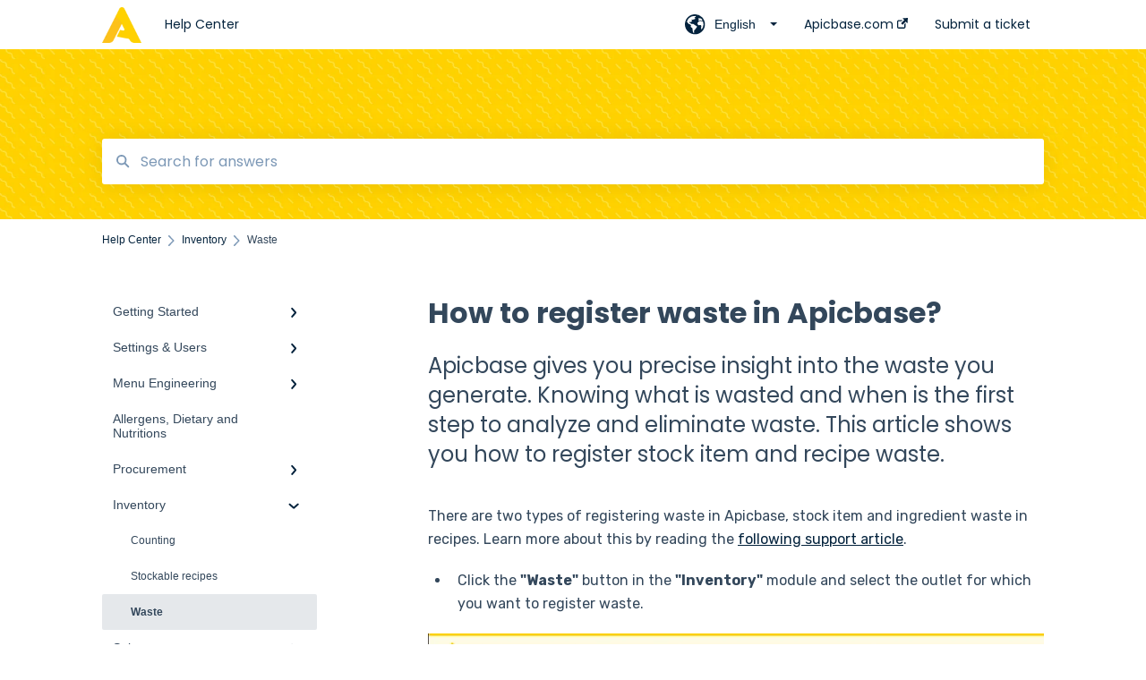

--- FILE ---
content_type: text/html; charset=UTF-8
request_url: https://support.apicbase.com/help/register_waste
body_size: 13135
content:
<!doctype html><html lang="en"><head>
    
    <meta charset="utf-8">
    
    <title>
      How to register waste in Apicbase?
    </title>
    
    <meta name="description" content="Apicbase gives you precise insight into the waste you generate. Knowing what is wasted and when is the first step to analyze and eliminate waste. This article shows you how to register stock item and recipe waste.">
    <meta name="viewport" content="width=device-width, initial-scale=1">

    <script src="/hs/hsstatic/jquery-libs/static-1.4/jquery/jquery-1.11.2.js"></script>
<script>hsjQuery = window['jQuery'];</script>
    <meta property="og:description" content="Apicbase gives you precise insight into the waste you generate. Knowing what is wasted and when is the first step to analyze and eliminate waste. This article shows you how to register stock item and recipe waste.">
    <meta property="og:title" content="How to register waste in Apicbase?">
    <meta name="twitter:description" content="Apicbase gives you precise insight into the waste you generate. Knowing what is wasted and when is the first step to analyze and eliminate waste. This article shows you how to register stock item and recipe waste.">
    <meta name="twitter:title" content="How to register waste in Apicbase?">

    

    
    <link rel="stylesheet" href="/hs/hsstatic/ContentIcons/static-1.198/fontawesome/5.0.10/css/fontawesome-all.min.css">
<style>
a.cta_button{-moz-box-sizing:content-box !important;-webkit-box-sizing:content-box !important;box-sizing:content-box !important;vertical-align:middle}.hs-breadcrumb-menu{list-style-type:none;margin:0px 0px 0px 0px;padding:0px 0px 0px 0px}.hs-breadcrumb-menu-item{float:left;padding:10px 0px 10px 10px}.hs-breadcrumb-menu-divider:before{content:'›';padding-left:10px}.hs-featured-image-link{border:0}.hs-featured-image{float:right;margin:0 0 20px 20px;max-width:50%}@media (max-width: 568px){.hs-featured-image{float:none;margin:0;width:100%;max-width:100%}}.hs-screen-reader-text{clip:rect(1px, 1px, 1px, 1px);height:1px;overflow:hidden;position:absolute !important;width:1px}
</style>

<style>
  @font-face {
    font-family: "Poppins";
    font-weight: 400;
    font-style: normal;
    font-display: swap;
    src: url("/_hcms/googlefonts/Poppins/regular.woff2") format("woff2"), url("/_hcms/googlefonts/Poppins/regular.woff") format("woff");
  }
  @font-face {
    font-family: "Poppins";
    font-weight: 700;
    font-style: normal;
    font-display: swap;
    src: url("/_hcms/googlefonts/Poppins/700.woff2") format("woff2"), url("/_hcms/googlefonts/Poppins/700.woff") format("woff");
  }
  @font-face {
    font-family: "Rubik";
    font-weight: 400;
    font-style: normal;
    font-display: swap;
    src: url("/_hcms/googlefonts/Rubik/regular.woff2") format("woff2"), url("/_hcms/googlefonts/Rubik/regular.woff") format("woff");
  }
  @font-face {
    font-family: "Rubik";
    font-weight: 700;
    font-style: normal;
    font-display: swap;
    src: url("/_hcms/googlefonts/Rubik/700.woff2") format("woff2"), url("/_hcms/googlefonts/Rubik/700.woff") format("woff");
  }
</style>

    

    
<!--  Added by GoogleTagManager integration -->
<script>
var _hsp = window._hsp = window._hsp || [];
window.dataLayer = window.dataLayer || [];
function gtag(){dataLayer.push(arguments);}

var useGoogleConsentModeV2 = true;
var waitForUpdateMillis = 1000;



var hsLoadGtm = function loadGtm() {
    if(window._hsGtmLoadOnce) {
      return;
    }

    if (useGoogleConsentModeV2) {

      gtag('set','developer_id.dZTQ1Zm',true);

      gtag('consent', 'default', {
      'ad_storage': 'denied',
      'analytics_storage': 'denied',
      'ad_user_data': 'denied',
      'ad_personalization': 'denied',
      'wait_for_update': waitForUpdateMillis
      });

      _hsp.push(['useGoogleConsentModeV2'])
    }

    (function(w,d,s,l,i){w[l]=w[l]||[];w[l].push({'gtm.start':
    new Date().getTime(),event:'gtm.js'});var f=d.getElementsByTagName(s)[0],
    j=d.createElement(s),dl=l!='dataLayer'?'&l='+l:'';j.async=true;j.src=
    'https://www.googletagmanager.com/gtm.js?id='+i+dl;f.parentNode.insertBefore(j,f);
    })(window,document,'script','dataLayer','GTM-M28228SZ');

    window._hsGtmLoadOnce = true;
};

_hsp.push(['addPrivacyConsentListener', function(consent){
  if(consent.allowed || (consent.categories && consent.categories.analytics)){
    hsLoadGtm();
  }
}]);

</script>

<!-- /Added by GoogleTagManager integration -->

    <link rel="canonical" href="https://support.apicbase.com/help/register_waste">


<meta property="og:url" content="https://support.apicbase.com/help/register_waste">
<meta http-equiv="content-language" content="en">
<link rel="alternate" hreflang="de" href="https://support.apicbase.com/de/help/register-waste">
<link rel="alternate" hreflang="en" href="https://support.apicbase.com/help/register_waste">
<link rel="alternate" hreflang="nl" href="https://support.apicbase.com/nl/help/hoe-kan-ik-voorraadartikelen-en-recepten-verspillen">



    
      <link rel="shortcut icon" href="https://support.apicbase.com/hubfs/logo-mark-primary-color-Apr-25-2023-07-47-14-6455-AM.png">
    
    <link href="//7052064.fs1.hubspotusercontent-na1.net/hubfs/7052064/hub_generated/template_assets/DEFAULT_ASSET/1768208535732/template_main.css" rel="stylesheet">
    <link href="//7052064.fs1.hubspotusercontent-na1.net/hubfs/7052064/hub_generated/template_assets/DEFAULT_ASSET/1768208531246/template__support-form.min.css" rel="stylesheet">
    <script type="text/javascript" src="//7052064.fs1.hubspotusercontent-na1.net/hubfs/7052064/hub_generated/template_assets/DEFAULT_ASSET/1768208533984/template_kbdom.min.js"></script>
    <style type="text/css" data-preview-theme="true">
      .kb-article, .kb-search__suggestions__article-content, .kb-search-results__description {
        font-family: 'Rubik';
      }
      h1, h2, h3, h3 a, h4, h4 a, h5, h6, .kb__text-link, .kb__text-link-small, .kb-header, .kb-sticky-footer,
      .kb-search__suggestions__article-title, .kb-search-results__title,
      #hs_form_target_kb_support_form input.hs-button, #hs_form_target_kb_support_form label, input, select, textarea, #hs_form_target_kb_support_form .hs-field-desc, #hs_form_target_kb_support_form .hs-richtext p {
        font-family: 'Poppins';
      }
      a,
      .kb-search__suggestions__breadcrumb,
      .kb-header__nav .kbui-dropdown__link {
        color: #04233d;
      }
      .kb-header,
      .kb-header a,
      .kb-header button.kb-button--link {
        color: #04233d;
      }
      .kb-header svg * {
        fill: #04233d;
      }
      .kb-search-section {
        background-color: #ffffff;
      }
      .kb-search-section__title {
        color: #111111;
      }
      .kb-search-section-with-image {
        background-image: url(https://support.apicbase.com/hubfs/header.jpg);
        background-size: cover;
        color: #ffffff;
        position: relative;
      }
      .kb-search-section-with-gradient {
        background-color: ;
        background-image: linear-gradient(180deg, #ffffff 0%, transparent 97%);
      }
      .kb-mobile-search-section {
        background-color: #ffffff;
      }
      .kb-search__suggestions a:hover,
      .kb-search__suggestions a:focus,
      .kb-category-menu li.active > a,
      .kb-category-menu li > a:hover {
        background-color: rgba(4, 35, 61, .1);
      }
      .kb-theme--cards .kb-category-menu li.active > a,
      .kb-theme--cards .kb-category-menu li > a:hover {
        background-color: transparent;
      }
      .kb-breadcrumbs > ol > li > span,
      .kb-breadcrumbs > ol > li > a > span,
      .kb-breadcrumbs > .kb-breadcrumbs__mobile-back a {
        font-family: helvetica;
      }
      .kb-breadcrumbs__arrow--left * {
        fill: #04233d
      }
      .kb-sidebar .kb-category-menu a,
      .kb-mobile-menu .kb-mobile-menu__current-page,
      .kb-mobile-menu ul > li > a {
        font-family: helvetica;
      }
      .kb-header__logo img {
        max-height: 40px;
      }
      .kb-footer__logo img {
        max-height: 24px;
      }
      /* SVG SUPPORT */
      .kb-header__logo img[src$=".svg"] {
        height: 40px;
      }
      .kb-footer__logo img[src$=".svg"] {
        height: 24px;
      }
      /* MOBILE STYLES */
      .kb-mobile-menu,
      .kb-mobile-search__bar {
        background-color: #ffffff;
      }
      .kb-mobile-menu a,
      .kb-mobile-menu__current-page,
      .kb-mobile-search__input,
      .kb-search--open .kb-mobile-search__input {
        color: #111111
      }
      .kb-mobile-search__input::-webkit-input-placeholder {
        color: #111111
      }
      .kb-mobile-search__input::-moz-placeholder {
        color: #111111
      }
      .kb-mobile-search__input:-ms-input-placeholder {
        color: #111111
      }
      .kb-mobile-search__input:-moz-placeholder {
        color: #111111
      }
      .kb-mobile-search__mag * {
        fill: #111111
      }
      .kb-mobile-menu__arrow *,
      .kb-mobile-search__close * {
        stroke: #111111
      }
      @media (max-width: 767px) {
        .kb-header__nav {
          background-color: #ffffff
        }
        .kb-header,
        .kb-header a {
          color: #111111;
        }
        .kb-header svg * {
          fill: #111111;
        }
        .kb-theme--content.kb-page--index .kb-header__nav-toggle svg *,
        .kb-theme--content.kb-page--index .kb-header__nav-close svg *,
        .kb-theme--tiles.kb-page--index .kb-header__nav-toggle svg *,
        .kb-theme--tiles.kb-page--index .kb-header__nav-close svg *,
        .kb-theme--minimal .kb-header__nav-toggle svg *,
        .kb-theme--minimal .kb-header__nav-close svg *,
        .kb-theme--cards .kb-header__nav-toggle svg *,
        .kb-theme--cards .kb-header__nav-close svg *,
        .kb-theme--default .kb-header__nav-toggle svg *,
        .kb-theme--default .kb-header__nav-close svg * {
          fill: #04233d;
        }
      }
    </style>
  <meta name="generator" content="HubSpot"></head>
  <body class="kb-theme--minimal ">
<!--  Added by GoogleTagManager integration -->
<noscript><iframe src="https://www.googletagmanager.com/ns.html?id=GTM-M28228SZ" height="0" width="0" style="display:none;visibility:hidden"></iframe></noscript>

<!-- /Added by GoogleTagManager integration -->

    <header>
      
      
  

  

  

  <div class="kb-header" data-preview-id="kb-header">
    <div class="kb-header-inner" id="kb-header">
      <div class="kb-header__logo">
        
          <a href="https://support.apicbase.com/help">
            <img src="https://support.apicbase.com/hs-fs/hubfs/logo-mark-primary-color-4.png?height=120&amp;name=logo-mark-primary-color-4.png" alt="company logo">
          </a>
        
      </div>
      <a class="kb-header__title" href="/help">
        Help Center
      </a>
      <nav id="kb-header__nav" class="kb-header__nav" role="navigation">
        <ul>
          
            <div class="kb-header__lang-switcher-container">
              <button class="kb-header__lang-switcher-toggle kb-button--link" data-kbui-dropdown-contents="lang-switcher">
                <div class="kb-header__lang-switcher-inner">
                  <div class="kb-header__lang-switcher-icon">
                    
    <svg width="23" height="23" xmlns="http://www.w3.org/2000/svg" xmlns:xlink="http://www.w3.org/1999/xlink">
      <g fill-rule="evenodd">
        <path d="M18.6 17.07a3.86 3.86 0 01-.5-2.35c.07-.45.24-.89.28-1.34.04-.46-.08-.97-.46-1.23-.8-.56-2 .43-2.84-.07a1.85 1.85 0 01-.58-.67c-.23-.4-.47-.8-.52-1.25-.05-.45.15-.96.57-1.12.1-.05.22-.07.3-.14.16-.13.14-.38.2-.58.14-.51.76-.69 1.3-.78.5-.08 1-.17 1.5-.11.78.09 1.54.5 2.29.67a9.49 9.49 0 01-1.53 8.97m-5.54-2.26c-.34.46-.82.81-1.14 1.3-.2.3-.34.67-.6.94-.21.22-.5.37-.72.59-.37.37-.5.93-.45 1.46.05.52.25 1.02.45 1.5v.02a9.53 9.53 0 01-1.5-.22c-.28-1.34-.5-2.7-.64-4.07-.03-.27-.06-.55-.18-.8-.42-.75-1.71-.92-1.78-1.78-.03-.36.18-.68.3-1.01.1-.34.07-.8-.26-.93l-.3-.07c-.34-.1-.5-.47-.75-.71-.31-.3-.84-.01-1.2-.24-.36-.23-.49-.65-.84-.87-.36-.23-.67-.74-.37-1.03-.36 0-.7-.13-1-.33A9.4 9.4 0 019.5 1.87c.06.03.1.06.17.08.43.15.9 0 1.35-.08.45-.06 1 0 1.22.4.05.1.08.23.06.34-.08.39-.6.45-.97.6-.33.13-.6.4-.73.74.28.08.57.16.78.36.2.2.31.53.15.77-.16.25-.5.28-.8.33-.88.17-1.72.8-2.59.57-.2-.06-.39-.16-.6-.15-.2 0-.42.2-.36.39.47.23 1.03.71.76 1.17-.16.28-.6.36-.7.67-.1.29.03.75-.27.78-.1 0-.2-.07-.29-.13a1.4 1.4 0 00-1.55-.01c-.1.07-.2.16-.24.28-.1.3.23.59.54.66.31.08.66.06.93.23.4.25.53.86.98.96.26.06.51-.07.76-.13.74-.2 1.51.17 2.13.62.61.45 1.17 1.01 1.87 1.3.4.17.86.26 1.12.6.36.44.19 1.12-.15 1.59m1.91-8.54c.23-.34.93-.4.8-.79-.4-.05-.69-.53-.56-.91a.74.74 0 011-.4c.22.12.35.34.55.5.19.14.5.2.65.01.06-.08.08-.19.1-.3 0-.06.03-.12.04-.19l.33.3a9.5 9.5 0 011.7 2.34c-.4.14-.84.26-1.25.16-.37-.1-.7-.35-1.07-.37-.33-.03-.65.12-.95.25-.3.14-.64.25-.96.16-.32-.1-.56-.49-.38-.76m7.35 3.92l-.07-.54-.06-.4a12 12 0 00-.15-.7l-.04-.17a11.3 11.3 0 00-1.53-3.43l-.07-.1a11.33 11.33 0 00-1.31-1.57A11.11 11.11 0 009.53.14L9.19.2a11.7 11.7 0 00-2.84.91l-.22.1a9.2 9.2 0 00-1.31.8c-.17.1-.33.23-.49.35l-.3.24A10.77 10.77 0 002 4.83l-.1.12c-.39.59-.72 1.21-1 1.86v.02a11.11 11.11 0 008.62 15.4 13.47 13.47 0 001.7.13 11.1 11.1 0 007.89-3.26 11.74 11.74 0 001.11-1.32l.05-.06.5-.74.08-.14.38-.72.1-.22a13.39 13.39 0 00.62-1.63l.11-.44c.05-.19.1-.37.13-.55l.09-.6.05-.43a10.92 10.92 0 000-2.06" id="a" />
      </g>
    </svg>
  
                  </div>
                  <div class="kb-header__lang-switcher__selected-lang">
                    
    English
  
                  </div>
                  <div class="kb-header__lang-switcher__caret"></div>
                </div>
              </button>
              <div class="kbui-dropdown-contents" data-kbui-dropdown-name="lang-switcher">
                <div class="kb-header__langs-dropdown">
                  <ul>
                    
                      
                        <li>
                          <a href="https://support.apicbase.com/de/help/register-waste" class="kbui-dropdown__link">
                            <div class="kb-header__langs-dropdown__link-content">
                              
    Deutsch
  
                            </div>
                          </a>
                        </li>
                      
                    
                      
                    
                      
                        <li>
                          <a href="https://support.apicbase.com/nl/help/hoe-kan-ik-voorraadartikelen-en-recepten-verspillen" class="kbui-dropdown__link">
                            <div class="kb-header__langs-dropdown__link-content">
                              
    Nederlands
  
                            </div>
                          </a>
                        </li>
                      
                    
                  </ul>
                </div>
              </div>
            </div>
          
          
            
<li class="kb-header__company-website-link">
  <a href="https://get.apicbase.com" target="_blank" rel="noopener">
    Apicbase.com
    <svg width="12" height="12" xmlns="http://www.w3.org/2000/svg">
      <path d="M8.11 10.223V7.0472l1.308-1.3077v4.4835c0 .9323-.7628 1.6952-1.6953 1.6952H1.6952C.7628 11.9182 0 11.1553 0 10.223V4.1955C0 3.2628.7628 2.5 1.6952 2.5h4.4833L4.8707 3.8082H1.6952c-.2099 0-.3872.1771-.3872.3873v6.0275c0 .2098.1773.387.3872.387h6.0275c.21 0 .3873-.1772.3873-.387zM5.9428.4417L12.0137 0l-.442 6.0708L9.6368 4.136 6.0925 7.68 4.3333 5.9207l3.544-3.5442L5.9428.4417z" fill="#04233d" />
    </svg>
  </a>
</li>

          
          
            
  <li class="kb-header__support-form-link"><a href="/help/kb-tickets/new">Submit a ticket</a></li>

          
          
          
        </ul>
      </nav>
      
        <nav id="kb-header__langs-nav" class="kb-header__nav kb-header__langs-nav" role="navigation">
          <ul>
            
              
                <li>
                  <a href="https://support.apicbase.com/de/help/register-waste">
    Deutsch
  </a>
                </li>
              
            
              
            
              
                <li>
                  <a href="https://support.apicbase.com/nl/help/hoe-kan-ik-voorraadartikelen-en-recepten-verspillen">
    Nederlands
  </a>
                </li>
              
            
          </ul>
        </nav>
      
      <div class="kb-header__nav-controls-container">
        <button id="kb-header__close-target" class="kb-header__nav-close" role="button" aria-label="Close main navigation menu" aria-controls="kb-header__nav kb-header__langs-nav">
          <span class="kb-icon close" aria-hidden="true">
            <svg width="16" height="17" xmlns="http://www.w3.org/2000/svg">
              <g fill="#2D3E50" fill-rule="nonzero">
                <path d="M15.07107 1.42893c.59587.59588.88893 1.23239.0505 2.07081L2.99975 15.62158c-.83842.83842-1.48089.5394-2.0708-.05051C.33305 14.97519.04 14.33868.87841 13.50026L13.00026 1.37842c.83842-.83842 1.48089-.5394 2.0708.05051z" />
                <path d="M15.07107 15.57107c-.59588.59587-1.23239.88893-2.07081.0505L.87842 3.49975C.04 2.66132.33902 2.01885.92893 1.42894 1.52481.83305 2.16132.54 2.99974 1.37841l12.12184 12.12184c.83842.83842.5394 1.48089-.05051 2.0708z" />
              </g>
            </svg>
          </span>
        </button>
        
          <button id="kb-header__langs-nav-target" class="kb-header__nav-toggle" role="button" aria-controls="kb-header__langs-nav">
            <span class="kb-icon langs">
              
    <svg width="23" height="23" xmlns="http://www.w3.org/2000/svg" xmlns:xlink="http://www.w3.org/1999/xlink">
      <g fill-rule="evenodd">
        <path d="M18.6 17.07a3.86 3.86 0 01-.5-2.35c.07-.45.24-.89.28-1.34.04-.46-.08-.97-.46-1.23-.8-.56-2 .43-2.84-.07a1.85 1.85 0 01-.58-.67c-.23-.4-.47-.8-.52-1.25-.05-.45.15-.96.57-1.12.1-.05.22-.07.3-.14.16-.13.14-.38.2-.58.14-.51.76-.69 1.3-.78.5-.08 1-.17 1.5-.11.78.09 1.54.5 2.29.67a9.49 9.49 0 01-1.53 8.97m-5.54-2.26c-.34.46-.82.81-1.14 1.3-.2.3-.34.67-.6.94-.21.22-.5.37-.72.59-.37.37-.5.93-.45 1.46.05.52.25 1.02.45 1.5v.02a9.53 9.53 0 01-1.5-.22c-.28-1.34-.5-2.7-.64-4.07-.03-.27-.06-.55-.18-.8-.42-.75-1.71-.92-1.78-1.78-.03-.36.18-.68.3-1.01.1-.34.07-.8-.26-.93l-.3-.07c-.34-.1-.5-.47-.75-.71-.31-.3-.84-.01-1.2-.24-.36-.23-.49-.65-.84-.87-.36-.23-.67-.74-.37-1.03-.36 0-.7-.13-1-.33A9.4 9.4 0 019.5 1.87c.06.03.1.06.17.08.43.15.9 0 1.35-.08.45-.06 1 0 1.22.4.05.1.08.23.06.34-.08.39-.6.45-.97.6-.33.13-.6.4-.73.74.28.08.57.16.78.36.2.2.31.53.15.77-.16.25-.5.28-.8.33-.88.17-1.72.8-2.59.57-.2-.06-.39-.16-.6-.15-.2 0-.42.2-.36.39.47.23 1.03.71.76 1.17-.16.28-.6.36-.7.67-.1.29.03.75-.27.78-.1 0-.2-.07-.29-.13a1.4 1.4 0 00-1.55-.01c-.1.07-.2.16-.24.28-.1.3.23.59.54.66.31.08.66.06.93.23.4.25.53.86.98.96.26.06.51-.07.76-.13.74-.2 1.51.17 2.13.62.61.45 1.17 1.01 1.87 1.3.4.17.86.26 1.12.6.36.44.19 1.12-.15 1.59m1.91-8.54c.23-.34.93-.4.8-.79-.4-.05-.69-.53-.56-.91a.74.74 0 011-.4c.22.12.35.34.55.5.19.14.5.2.65.01.06-.08.08-.19.1-.3 0-.06.03-.12.04-.19l.33.3a9.5 9.5 0 011.7 2.34c-.4.14-.84.26-1.25.16-.37-.1-.7-.35-1.07-.37-.33-.03-.65.12-.95.25-.3.14-.64.25-.96.16-.32-.1-.56-.49-.38-.76m7.35 3.92l-.07-.54-.06-.4a12 12 0 00-.15-.7l-.04-.17a11.3 11.3 0 00-1.53-3.43l-.07-.1a11.33 11.33 0 00-1.31-1.57A11.11 11.11 0 009.53.14L9.19.2a11.7 11.7 0 00-2.84.91l-.22.1a9.2 9.2 0 00-1.31.8c-.17.1-.33.23-.49.35l-.3.24A10.77 10.77 0 002 4.83l-.1.12c-.39.59-.72 1.21-1 1.86v.02a11.11 11.11 0 008.62 15.4 13.47 13.47 0 001.7.13 11.1 11.1 0 007.89-3.26 11.74 11.74 0 001.11-1.32l.05-.06.5-.74.08-.14.38-.72.1-.22a13.39 13.39 0 00.62-1.63l.11-.44c.05-.19.1-.37.13-.55l.09-.6.05-.43a10.92 10.92 0 000-2.06" id="a" />
      </g>
    </svg>
  
            </span>
          </button>
        
        <button id="kb-header__main-nav-target" class="kb-header__nav-toggle" role="button" aria-label="Open main navigation menu" aria-controls="kb-header__nav">
          <span class="kb-icon menu">
            <svg width="25" height="17" xmlns="http://www.w3.org/2000/svg">
              <g fill="#2D3E50" fill-rule="nonzero">
                <path d="M24.56897 2.295c0 .85-.2931 1.513-1.72414 1.513H2.15517C.72414 3.808.43103 3.1365.43103 2.295c0-.85.2931-1.513 1.72414-1.513h20.68966c1.43103 0 1.72414.6715 1.72414 1.513zM24.56897 8.8315c0 .85-.2931 1.513-1.72414 1.513H2.15517c-1.43103 0-1.72414-.6715-1.72414-1.513 0-.85.2931-1.513 1.72414-1.513h20.68966c1.43103 0 1.72414.6715 1.72414 1.513zM24.56897 15.3595c0 .85-.2931 1.513-1.72414 1.513H2.15517c-1.43103 0-1.72414-.6715-1.72414-1.513 0-.85.2931-1.513 1.72414-1.513h20.68966c1.43103 0 1.72414.6715 1.72414 1.513z" />
              </g>
            </svg>
          </span>
        </button>
    </div>
    </div>
  </div>
  <!-- Mobile Menu -->
  <div class="kb-mobile-search-section">
    <div class="kb-mobile-header">
      <div class="kb-mobile-menu">
        <div class="kb-mobile-menu__current-page">
          
            
              
                
              
                
              
                
              
            
          
            
              
                
              
                
              
                
              
            
          
            
              
                
              
                
              
                
              
                
              
                
              
            
          
            
              
            
          
            
              
                
              
                
              
                
              
            
          
            
              
                
              
                
              
                
                Waste
                
              
            
          
            
              
                
              
                
              
                
              
            
          
            
              
                
              
                
              
            
          
            
              
                
              
            
          
            
              
            
          
            
              
                
              
                
              
                
              
            
          
            
              
                
              
                
              
                
              
                
              
            
          
            
              
                
              
                
              
                
              
                
              
            
          
            
              
                
              
                
              
            
          
            
              
                
              
            
          
            
              
            
          
            
              
            
          
          <svg class="kb-mobile-menu__arrow" width="12" height="7" xmlns="http://www.w3.org/2000/svg">
            <path d="M10.6817 1.6816l-4.5364 4-4.5364-3.9315" stroke="#00A38D" stroke-width="2" fill="none" fill-rule="evenodd" stroke-linecap="round" stroke-linejoin="round" />
          </svg>
        </div>
        <ul>
          
          <li>
            
            
            <a href="/help/getting-started">
              Getting Started
            </a>
            <ul>
              
              
              
              <li>
                <a href="/help/getting-started#the-basics">
                  The basics
                </a>
              </li>
              
              
              
              <li>
                <a href="/help/getting-started#setting-up-your-apicbase">
                  Setting up your Apicbase
                </a>
              </li>
              
              
              
              <li>
                <a href="/help/getting-started#support">
                  Support
                </a>
              </li>
              
            </ul>
          </li>
          
          <li>
            
            
            <a href="/help/settings-users">
              Settings &amp; Users
            </a>
            <ul>
              
              
              
              <li>
                <a href="/help/settings-users#library-settings">
                  Library settings
                </a>
              </li>
              
              
              
              <li>
                <a href="/help/settings-users#outlet-settings">
                  Outlet settings
                </a>
              </li>
              
              
              
              <li>
                <a href="/help/settings-users#user-management">
                  User management
                </a>
              </li>
              
            </ul>
          </li>
          
          <li>
            
            
            <a href="/help/menu-engineering">
              Menu Engineering
            </a>
            <ul>
              
              
              
              <li>
                <a href="/help/menu-engineering#ingredient-management-the-basics">
                  Ingredient management: the basics
                </a>
              </li>
              
              
              
              <li>
                <a href="/help/menu-engineering#ingredient-management-advanced">
                  Ingredient management: Advanced
                </a>
              </li>
              
              
              
              <li>
                <a href="/help/menu-engineering#ingredient-management-faq">
                  Ingredient management: FAQ
                </a>
              </li>
              
              
              
              <li>
                <a href="/help/menu-engineering#recipe-management">
                  Recipe management
                </a>
              </li>
              
              
              
              <li>
                <a href="/help/menu-engineering#menu-management">
                  Menu management
                </a>
              </li>
              
            </ul>
          </li>
          
          <li>
            
            
            <a href="/help/allergens-dietary-and-nutritions">
              Allergens, Dietary and Nutritions
            </a>
            <ul>
              
            </ul>
          </li>
          
          <li>
            
            
            <a href="/help/procurement">
              Procurement
            </a>
            <ul>
              
              
              
              <li>
                <a href="/help/procurement#ordering">
                  Ordering 
                </a>
              </li>
              
              
              
              <li>
                <a href="/help/procurement#supplier-management">
                  Supplier management
                </a>
              </li>
              
              
              
              <li>
                <a href="/help/procurement#supplier-integrations">
                  Supplier Integrations
                </a>
              </li>
              
            </ul>
          </li>
          
          <li class="active open">
            
            
            <a href="/help/inventory">
              Inventory
            </a>
            <ul>
              
              
              
              <li>
                <a href="/help/inventory#counting">
                  Counting
                </a>
              </li>
              
              
              
              <li>
                <a href="/help/inventory#stockable-recipes">
                  Stockable recipes
                </a>
              </li>
              
              
              
              <li class="active">
                <a href="/help/inventory#waste">
                  Waste
                </a>
              </li>
              
            </ul>
          </li>
          
          <li>
            
            
            <a href="/help/sales">
              Sales
            </a>
            <ul>
              
              
              
              <li>
                <a href="/help/sales#pos-linking">
                  POS linking
                </a>
              </li>
              
              
              
              <li>
                <a href="/help/sales#sales-dashboard">
                  Sales Dashboard
                </a>
              </li>
              
              
              
              <li>
                <a href="/help/sales#pos-integrations">
                  PoS Integrations
                </a>
              </li>
              
            </ul>
          </li>
          
          <li>
            
            
            <a href="/help/planning">
              Planning
            </a>
            <ul>
              
              
              
              <li>
                <a href="/help/planning#tasks-haccp">
                  Tasks &amp; HACCP
                </a>
              </li>
              
              
              
              <li>
                <a href="/help/planning#production-plan">
                  Production Plan
                </a>
              </li>
              
            </ul>
          </li>
          
          <li>
            
            
            <a href="/help/traceability">
              Traceability
            </a>
            <ul>
              
              
              
              <li>
                <a href="/help/traceability#nicelabel">
                  Nicelabel
                </a>
              </li>
              
            </ul>
          </li>
          
          <li>
            
            
            <a href="/help/barcode-scanner-app">
              Barcode Scanner App
            </a>
            <ul>
              
            </ul>
          </li>
          
          <li>
            
            
            <a href="/help/media">
              Media
            </a>
            <ul>
              
              
              
              <li>
                <a href="/help/media#images">
                  Images
                </a>
              </li>
              
              
              
              <li>
                <a href="/help/media#photo-albums">
                  Photo albums
                </a>
              </li>
              
              
              
              <li>
                <a href="/help/media#sharing-photos-albums">
                  Sharing photos &amp; albums
                </a>
              </li>
              
            </ul>
          </li>
          
          <li>
            
            
            <a href="/help/apic-studio">
              APIC Studio
            </a>
            <ul>
              
              
              
              <li>
                <a href="/help/apic-studio#getting-started-with-the-apic-studio">
                  Getting started with the APIC Studio
                </a>
              </li>
              
              
              
              <li>
                <a href="/help/apic-studio#using-the-apic-studio">
                  Using the APIC Studio
                </a>
              </li>
              
              
              
              <li>
                <a href="/help/apic-studio#the-birdy">
                  The Birdy
                </a>
              </li>
              
              
              
              <li>
                <a href="/help/apic-studio#troubleshooting">
                  Troubleshooting
                </a>
              </li>
              
            </ul>
          </li>
          
          <li>
            
            
            <a href="/help/insights-hub">
              Insights Hub
            </a>
            <ul>
              
              
              
              <li>
                <a href="/help/insights-hub#menu-engineering">
                  Menu engineering
                </a>
              </li>
              
              
              
              <li>
                <a href="/help/insights-hub#inventory">
                  Inventory
                </a>
              </li>
              
              
              
              <li>
                <a href="/help/insights-hub#procurement">
                  Procurement
                </a>
              </li>
              
              
              
              <li>
                <a href="/help/insights-hub#insights-hub">
                  Insights Hub
                </a>
              </li>
              
            </ul>
          </li>
          
          <li>
            
            
            <a href="/help/api">
              API
            </a>
            <ul>
              
              
              
              <li>
                <a href="/help/api#get-started-with-the-api">
                  Get Started with the API
                </a>
              </li>
              
              
              
              <li>
                <a href="/help/api#external-applications">
                  External applications
                </a>
              </li>
              
            </ul>
          </li>
          
          <li>
            
            
            <a href="/help/faq">
              FAQ
            </a>
            <ul>
              
              
              
              <li>
                <a href="/help/faq#inventory">
                  Inventory
                </a>
              </li>
              
            </ul>
          </li>
          
          <li>
            
            
            <a href="/help/ingredient-management-advanced">
              Ingredient management: Advanced
            </a>
            <ul>
              
            </ul>
          </li>
          
          <li>
            
            
            <a href="/help/menu-planning">
              Menu Planning
            </a>
            <ul>
              
            </ul>
          </li>
          
        </ul>
      </div>
      <div class="kb-mobile-search kb-search" kb-language-tag="en" kb-group-id="10959217392">
        <div class="kb-mobile-search__placeholder"></div>
        <div class="kb-mobile-search__box">
          <div class="kb-mobile-search__bar">
            <svg class="kb-mobile-search__mag" width="15" height="15" xmlns="http://www.w3.org/2000/svg">
              <path d="M14.02 12.672l-3.64-3.64a5.687 5.687 0 0 0 1.06-3.312A5.726 5.726 0 0 0 5.72 0 5.726 5.726 0 0 0 0 5.72a5.726 5.726 0 0 0 5.72 5.72 5.687 5.687 0 0 0 3.311-1.06l3.641 3.64a.95.95 0 0 0 1.348 0 .953.953 0 0 0 0-1.348zm-8.3-3.139a3.813 3.813 0 1 1 0-7.626 3.813 3.813 0 0 1 0 7.626z" fill="#4A4A4A" fill-rule="evenodd" />
            </svg>
            <form action="/help/kb-search-results">
              <input type="text" class="kb-mobile-search__input kb-search__input" name="term" autocomplete="off" placeholder="Search for answers">
              <input type="hidden" name="ref" value="17791886840">
            </form>
            <svg class="kb-mobile-search__close" width="14" height="14" xmlns="http://www.w3.org/2000/svg">
              <g stroke="#4A4A4A" stroke-width="2" fill="none" fill-rule="evenodd" stroke-linecap="round" stroke-linejoin="round">
                <path d="M1 12.314L12.314 1M12.314 12.314L1 1" />
              </g>
            </svg>
          </div>
          <ul class="kb-search__suggestions"></ul>
        </div>
      </div>
    </div>
  </div>

  <script>
    kbDom.whenReady(function() {
          // Mobile Nav Menu
          var mobileToggle = function() {
            var navMenuOpen = document.getElementById('kb-header__main-nav-target');
            var langNavOpen = document.getElementById('kb-header__langs-nav-target');
            var navClose = document.getElementById('kb-header__close-target');

            navMenuOpen.addEventListener('click',function() {
              document.body.classList.toggle('kb-header__main-nav-open');
            });

            if (langNavOpen) {
            langNavOpen.addEventListener('click',function() {
              document.body.classList.toggle('kb-header__lang-nav-open');
            });
            }

            navClose.addEventListener('click',function() {
              document.body.classList.remove('kb-header__main-nav-open');
              document.body.classList.remove('kb-header__lang-nav-open');
            });

          };
          window.addEventListener('click', mobileToggle);
          mobileToggle();

      kbDom.initDropdown(document.querySelector('[data-kbui-dropdown-contents="lang-switcher"]'))

      // Mobile Cat Menu
      document.querySelector('.kb-mobile-menu__current-page').addEventListener('click',function() {
        document.querySelector('.kb-mobile-header').classList.toggle('menu-open');
      });
      document.querySelector('.kb-mobile-search__mag').addEventListener('click',function() {
        document.querySelector('.kb-mobile-header').classList.toggle('search-open');
        if (document.querySelector('.kb-mobile-header').classList.contains('search-open')) {
          document.querySelector('.kb-mobile-search__input').focus();
        }
      });
      document.querySelector('.kb-mobile-search__close').addEventListener('click',function() {
        document.querySelector('.kb-mobile-header').classList.remove('search-open');
      });
    });
  </script>
      
<div class="kb-search-section kb-search-section--narrow kb-search-section-with-image  ">
  <div class="kb-search-section__content content-container">
    <div class="kb-search" kb-language-tag="en" kb-group-id="10959217392">
      <div class="kb-search__placeholder"></div>
      <div class="kb-search__box">
        <div class="kb-search__bar">
          <svg class="kb-search__mag" width="15" height="15" xmlns="http://www.w3.org/2000/svg">
            <path d="M14.02 12.672l-3.64-3.64a5.687 5.687 0 0 0 1.06-3.312A5.726 5.726 0 0 0 5.72 0 5.726 5.726 0 0 0 0 5.72a5.726 5.726 0 0 0 5.72 5.72 5.687 5.687 0 0 0 3.311-1.06l3.641 3.64a.95.95 0 0 0 1.348 0 .953.953 0 0 0 0-1.348zm-8.3-3.139a3.813 3.813 0 1 1 0-7.626 3.813 3.813 0 0 1 0 7.626z" fill="#4A4A4A" fill-rule="evenodd" />
          </svg>
          <form action="/help/kb-search-results">
            <input type="text" class="kb-search__input" name="term" autocomplete="off" placeholder="Search for answers" required>
          </form>
          <svg class="kb-search__close" width="14" height="14" xmlns="http://www.w3.org/2000/svg">
            <g stroke="#4A4A4A" stroke-width="2" fill="none" fill-rule="evenodd" stroke-linecap="round" stroke-linejoin="round">
              <path d="M1 12.314L12.314 1M12.314 12.314L1 1" />
            </g>
          </svg>
        </div>
        <ul class="kb-search__suggestions"></ul>
      </div>
    </div>
  </div>
</div>
      
    </header>
    <main data-preview-id="kb-article-main">
      
<div class="content-container-outer">
  <div class="content-container">
    
<div class="kb-breadcrumbs">
  <div class="kb-breadcrumbs__mobile-back">
    <svg class="kb-breadcrumbs__arrow kb-breadcrumbs__arrow--left" width="7" height="12" xmlns="http://www.w3.org/2000/svg">
      <path d="M.055 5.7194c.018-.045.0518-.0835.0795-.125.0166-.0255.0322-.052.0489-.0775.007-.011.0116-.024.0216-.034L5.2426.2328c.2877-.3.7662-.3115 1.0685-.026a.7468.7468 0 0 1 .0262 1.0605L1.7954 6l4.5419 4.733a.7462.7462 0 0 1-.0262 1.0601.7563.7563 0 0 1-.5214.207.7568.7568 0 0 1-.547-.2325L.205 6.5174c-.01-.0105-.0146-.023-.0216-.0345-.0167-.025-.0323-.0515-.0489-.077-.0277-.0415-.0615-.08-.0796-.125-.0186-.0455-.0222-.0935-.0312-.141C.0147 6.0934 0 6.0474 0 5.9999c0-.047.0146-.093.0237-.1395.009-.0475.0126-.096.0312-.141" fill="#7C98B6" fill-rule="evenodd" />
    </svg>
    <a href="/help">Back to home</a>
  </div>
  <ol itemscope itemtype="http://schema.org/BreadcrumbList">
    <li itemprop="itemListElement" itemscope itemtype="http://schema.org/ListItem">
      <a itemprop="item" href="/help">
        <span itemprop="name">Help Center</span>
      </a>
      <meta itemprop="position" content="1">
    </li>
    
      
        
      
        
      
        
      
        
      
        
      
        
          <svg class="kb-breadcrumbs__arrow kb-breadcrumbs__arrow--right" width="7" height="12" xmlns="http://www.w3.org/2000/svg">
            <path d="M6.4905 5.7194c-.018-.045-.0518-.0835-.0795-.125-.0167-.0255-.0323-.052-.049-.0775-.007-.011-.0115-.024-.0216-.034L1.3028.2328c-.2876-.3-.7662-.3115-1.0684-.026a.7468.7468 0 0 0-.0262 1.0605L4.75 6l-4.542 4.733a.7462.7462 0 0 0 .0263 1.0601.7563.7563 0 0 0 .5213.207.7568.7568 0 0 0 .5471-.2325l5.0376-5.2501c.0101-.0105.0146-.023.0217-.0345.0166-.025.0322-.0515.0489-.077.0277-.0415.0614-.08.0795-.125.0187-.0455.0222-.0935.0313-.141.009-.0465.0237-.0925.0237-.14 0-.047-.0147-.093-.0237-.1395-.009-.0475-.0126-.096-.0313-.141" fill="#7C98B6" fill-rule="evenodd" />
          </svg>
          <li itemprop="itemListElement" itemscope itemtype="http://schema.org/ListItem">
            
              
              
              <a itemprop="item" href="/help/inventory">
                  <span itemprop="name">Inventory</span>
              </a>
            
            <meta itemprop="position" content="2">
          </li>
          
            
              
            
              
            
              
                <svg class="kb-breadcrumbs__arrow kb-breadcrumbs__arrow--right" width="7" height="12" xmlns="http://www.w3.org/2000/svg">
                  <path d="M6.4905 5.7194c-.018-.045-.0518-.0835-.0795-.125-.0167-.0255-.0323-.052-.049-.0775-.007-.011-.0115-.024-.0216-.034L1.3028.2328c-.2876-.3-.7662-.3115-1.0684-.026a.7468.7468 0 0 0-.0262 1.0605L4.75 6l-4.542 4.733a.7462.7462 0 0 0 .0263 1.0601.7563.7563 0 0 0 .5213.207.7568.7568 0 0 0 .5471-.2325l5.0376-5.2501c.0101-.0105.0146-.023.0217-.0345.0166-.025.0322-.0515.0489-.077.0277-.0415.0614-.08.0795-.125.0187-.0455.0222-.0935.0313-.141.009-.0465.0237-.0925.0237-.14 0-.047-.0147-.093-.0237-.1395-.009-.0475-.0126-.096-.0313-.141" fill="#7C98B6" fill-rule="evenodd" />
                </svg>
                <li itemprop="itemListElement" itemscope itemtype="http://schema.org/ListItem">
                  <span itemprop="name">Waste</span>
                  <meta itemprop="position" content="3">
                </li>
              
            
          
        
      
        
      
        
      
        
      
        
      
        
      
        
      
        
      
        
      
        
      
        
      
        
      
    
  </ol>
</div>
    <div class="main-body">
      <div class="kb-sidebar">
        
<div class="kb-category-menu">
  <ul>
    
    <li>
        
        
      <a href="/help/getting-started">
        <div class="kb-category-menu-option" data-id="11903180227">
          <span class="kb-category-menu-option__color-bar" style="background-color: #04233d;"></span>
          Getting Started
        </div>
        
        <div>
          <svg width="12" height="7" xmlns="http://www.w3.org/2000/svg">
            <path d="M10.6817 1.6816l-4.5364 4-4.5364-3.9315" stroke="#04233d" stroke-width="2" fill="none" fill-rule="evenodd" stroke-linecap="round" stroke-linejoin="round" />
          </svg>
        </div>
        
      </a>
      <ul>
        
        <li data-id="27102651995">
          
          
          <a href="/help/getting-started#the-basics">
            <span class="kb-category-menu-option__color-bar" style="background-color: #04233d;"></span>
            The basics
          </a>
        </li>
        
        <li data-id="27102652096">
          
          
          <a href="/help/getting-started#setting-up-your-apicbase">
            <span class="kb-category-menu-option__color-bar" style="background-color: #04233d;"></span>
            Setting up your Apicbase
          </a>
        </li>
        
        <li data-id="27102379156">
          
          
          <a href="/help/getting-started#support">
            <span class="kb-category-menu-option__color-bar" style="background-color: #04233d;"></span>
            Support
          </a>
        </li>
        
      </ul>
    </li>
    
    <li>
        
        
      <a href="/help/settings-users">
        <div class="kb-category-menu-option" data-id="25402650297">
          <span class="kb-category-menu-option__color-bar" style="background-color: #04233d;"></span>
          Settings &amp; Users
        </div>
        
        <div>
          <svg width="12" height="7" xmlns="http://www.w3.org/2000/svg">
            <path d="M10.6817 1.6816l-4.5364 4-4.5364-3.9315" stroke="#04233d" stroke-width="2" fill="none" fill-rule="evenodd" stroke-linecap="round" stroke-linejoin="round" />
          </svg>
        </div>
        
      </a>
      <ul>
        
        <li data-id="25402650302">
          
          
          <a href="/help/settings-users#library-settings">
            <span class="kb-category-menu-option__color-bar" style="background-color: #04233d;"></span>
            Library settings
          </a>
        </li>
        
        <li data-id="25402650306">
          
          
          <a href="/help/settings-users#outlet-settings">
            <span class="kb-category-menu-option__color-bar" style="background-color: #04233d;"></span>
            Outlet settings
          </a>
        </li>
        
        <li data-id="25402650340">
          
          
          <a href="/help/settings-users#user-management">
            <span class="kb-category-menu-option__color-bar" style="background-color: #04233d;"></span>
            User management
          </a>
        </li>
        
      </ul>
    </li>
    
    <li>
        
        
      <a href="/help/menu-engineering">
        <div class="kb-category-menu-option" data-id="24004381652">
          <span class="kb-category-menu-option__color-bar" style="background-color: #04233d;"></span>
          Menu Engineering
        </div>
        
        <div>
          <svg width="12" height="7" xmlns="http://www.w3.org/2000/svg">
            <path d="M10.6817 1.6816l-4.5364 4-4.5364-3.9315" stroke="#04233d" stroke-width="2" fill="none" fill-rule="evenodd" stroke-linecap="round" stroke-linejoin="round" />
          </svg>
        </div>
        
      </a>
      <ul>
        
        <li data-id="23998049035">
          
          
          <a href="/help/menu-engineering#ingredient-management-the-basics">
            <span class="kb-category-menu-option__color-bar" style="background-color: #04233d;"></span>
            Ingredient management: the basics
          </a>
        </li>
        
        <li data-id="27163836511">
          
          
          <a href="/help/menu-engineering#ingredient-management-advanced">
            <span class="kb-category-menu-option__color-bar" style="background-color: #04233d;"></span>
            Ingredient management: Advanced
          </a>
        </li>
        
        <li data-id="27163877269">
          
          
          <a href="/help/menu-engineering#ingredient-management-faq">
            <span class="kb-category-menu-option__color-bar" style="background-color: #04233d;"></span>
            Ingredient management: FAQ
          </a>
        </li>
        
        <li data-id="24004930349">
          
          
          <a href="/help/menu-engineering#recipe-management">
            <span class="kb-category-menu-option__color-bar" style="background-color: #04233d;"></span>
            Recipe management
          </a>
        </li>
        
        <li data-id="24004930359">
          
          
          <a href="/help/menu-engineering#menu-management">
            <span class="kb-category-menu-option__color-bar" style="background-color: #04233d;"></span>
            Menu management
          </a>
        </li>
        
      </ul>
    </li>
    
    <li>
        
        
      <a href="/help/allergens-dietary-and-nutritions">
        <div class="kb-category-menu-option" data-id="196827624201">
          <span class="kb-category-menu-option__color-bar" style="background-color: #04233d;"></span>
          Allergens, Dietary and Nutritions
        </div>
        
      </a>
      <ul>
        
      </ul>
    </li>
    
    <li>
        
        
      <a href="/help/procurement">
        <div class="kb-category-menu-option" data-id="12488573992">
          <span class="kb-category-menu-option__color-bar" style="background-color: #04233d;"></span>
          Procurement
        </div>
        
        <div>
          <svg width="12" height="7" xmlns="http://www.w3.org/2000/svg">
            <path d="M10.6817 1.6816l-4.5364 4-4.5364-3.9315" stroke="#04233d" stroke-width="2" fill="none" fill-rule="evenodd" stroke-linecap="round" stroke-linejoin="round" />
          </svg>
        </div>
        
      </a>
      <ul>
        
        <li data-id="34672255983">
          
          
          <a href="/help/procurement#ordering">
            <span class="kb-category-menu-option__color-bar" style="background-color: #04233d;"></span>
            Ordering 
          </a>
        </li>
        
        <li data-id="14314637883">
          
          
          <a href="/help/procurement#supplier-management">
            <span class="kb-category-menu-option__color-bar" style="background-color: #04233d;"></span>
            Supplier management
          </a>
        </li>
        
        <li data-id="166294242201">
          
          
          <a href="/help/procurement#supplier-integrations">
            <span class="kb-category-menu-option__color-bar" style="background-color: #04233d;"></span>
            Supplier Integrations
          </a>
        </li>
        
      </ul>
    </li>
    
    <li class="open">
        
        
      <a href="/help/inventory">
        <div class="kb-category-menu-option" data-id="11903180294">
          <span class="kb-category-menu-option__color-bar" style="background-color: #04233d;"></span>
          Inventory
        </div>
        
        <div>
          <svg width="12" height="7" xmlns="http://www.w3.org/2000/svg">
            <path d="M10.6817 1.6816l-4.5364 4-4.5364-3.9315" stroke="#04233d" stroke-width="2" fill="none" fill-rule="evenodd" stroke-linecap="round" stroke-linejoin="round" />
          </svg>
        </div>
        
      </a>
      <ul>
        
        <li data-id="12181328998">
          
          
          <a href="/help/inventory#counting">
            <span class="kb-category-menu-option__color-bar" style="background-color: #04233d;"></span>
            Counting
          </a>
        </li>
        
        <li data-id="34672298765">
          
          
          <a href="/help/inventory#stockable-recipes">
            <span class="kb-category-menu-option__color-bar" style="background-color: #04233d;"></span>
            Stockable recipes
          </a>
        </li>
        
        <li class="active" data-id="35045043273">
          
          
          <a href="/help/inventory#waste">
            <span class="kb-category-menu-option__color-bar" style="background-color: #04233d;"></span>
            Waste
          </a>
        </li>
        
      </ul>
    </li>
    
    <li>
        
        
      <a href="/help/sales">
        <div class="kb-category-menu-option" data-id="11903180286">
          <span class="kb-category-menu-option__color-bar" style="background-color: #04233d;"></span>
          Sales
        </div>
        
        <div>
          <svg width="12" height="7" xmlns="http://www.w3.org/2000/svg">
            <path d="M10.6817 1.6816l-4.5364 4-4.5364-3.9315" stroke="#04233d" stroke-width="2" fill="none" fill-rule="evenodd" stroke-linecap="round" stroke-linejoin="round" />
          </svg>
        </div>
        
      </a>
      <ul>
        
        <li data-id="24004977251">
          
          
          <a href="/help/sales#pos-linking">
            <span class="kb-category-menu-option__color-bar" style="background-color: #04233d;"></span>
            POS linking
          </a>
        </li>
        
        <li data-id="72257381505">
          
          
          <a href="/help/sales#sales-dashboard">
            <span class="kb-category-menu-option__color-bar" style="background-color: #04233d;"></span>
            Sales Dashboard
          </a>
        </li>
        
        <li data-id="166294243161">
          
          
          <a href="/help/sales#pos-integrations">
            <span class="kb-category-menu-option__color-bar" style="background-color: #04233d;"></span>
            PoS Integrations
          </a>
        </li>
        
      </ul>
    </li>
    
    <li>
        
        
      <a href="/help/planning">
        <div class="kb-category-menu-option" data-id="35478893704">
          <span class="kb-category-menu-option__color-bar" style="background-color: #04233d;"></span>
          Planning
        </div>
        
        <div>
          <svg width="12" height="7" xmlns="http://www.w3.org/2000/svg">
            <path d="M10.6817 1.6816l-4.5364 4-4.5364-3.9315" stroke="#04233d" stroke-width="2" fill="none" fill-rule="evenodd" stroke-linecap="round" stroke-linejoin="round" />
          </svg>
        </div>
        
      </a>
      <ul>
        
        <li data-id="35478893740">
          
          
          <a href="/help/planning#tasks-haccp">
            <span class="kb-category-menu-option__color-bar" style="background-color: #04233d;"></span>
            Tasks &amp; HACCP
          </a>
        </li>
        
        <li data-id="35481136296">
          
          
          <a href="/help/planning#production-plan">
            <span class="kb-category-menu-option__color-bar" style="background-color: #04233d;"></span>
            Production Plan
          </a>
        </li>
        
      </ul>
    </li>
    
    <li>
        
        
      <a href="/help/traceability">
        <div class="kb-category-menu-option" data-id="155673147299">
          <span class="kb-category-menu-option__color-bar" style="background-color: #04233d;"></span>
          Traceability
        </div>
        
        <div>
          <svg width="12" height="7" xmlns="http://www.w3.org/2000/svg">
            <path d="M10.6817 1.6816l-4.5364 4-4.5364-3.9315" stroke="#04233d" stroke-width="2" fill="none" fill-rule="evenodd" stroke-linecap="round" stroke-linejoin="round" />
          </svg>
        </div>
        
      </a>
      <ul>
        
        <li data-id="155677137034">
          
          
          <a href="/help/traceability#nicelabel">
            <span class="kb-category-menu-option__color-bar" style="background-color: #04233d;"></span>
            Nicelabel
          </a>
        </li>
        
      </ul>
    </li>
    
    <li>
        
        
      <a href="/help/barcode-scanner-app">
        <div class="kb-category-menu-option" data-id="56509763687">
          <span class="kb-category-menu-option__color-bar" style="background-color: #04233d;"></span>
          Barcode Scanner App
        </div>
        
      </a>
      <ul>
        
      </ul>
    </li>
    
    <li>
        
        
      <a href="/help/media">
        <div class="kb-category-menu-option" data-id="11903180236">
          <span class="kb-category-menu-option__color-bar" style="background-color: #04233d;"></span>
          Media
        </div>
        
        <div>
          <svg width="12" height="7" xmlns="http://www.w3.org/2000/svg">
            <path d="M10.6817 1.6816l-4.5364 4-4.5364-3.9315" stroke="#04233d" stroke-width="2" fill="none" fill-rule="evenodd" stroke-linecap="round" stroke-linejoin="round" />
          </svg>
        </div>
        
      </a>
      <ul>
        
        <li data-id="34672255767">
          
          
          <a href="/help/media#images">
            <span class="kb-category-menu-option__color-bar" style="background-color: #04233d;"></span>
            Images
          </a>
        </li>
        
        <li data-id="34672255841">
          
          
          <a href="/help/media#photo-albums">
            <span class="kb-category-menu-option__color-bar" style="background-color: #04233d;"></span>
            Photo albums
          </a>
        </li>
        
        <li data-id="34672298680">
          
          
          <a href="/help/media#sharing-photos-albums">
            <span class="kb-category-menu-option__color-bar" style="background-color: #04233d;"></span>
            Sharing photos &amp; albums
          </a>
        </li>
        
      </ul>
    </li>
    
    <li>
        
        
      <a href="/help/apic-studio">
        <div class="kb-category-menu-option" data-id="14314637882">
          <span class="kb-category-menu-option__color-bar" style="background-color: #04233d;"></span>
          APIC Studio
        </div>
        
        <div>
          <svg width="12" height="7" xmlns="http://www.w3.org/2000/svg">
            <path d="M10.6817 1.6816l-4.5364 4-4.5364-3.9315" stroke="#04233d" stroke-width="2" fill="none" fill-rule="evenodd" stroke-linecap="round" stroke-linejoin="round" />
          </svg>
        </div>
        
      </a>
      <ul>
        
        <li data-id="34671969149">
          
          
          <a href="/help/apic-studio#getting-started-with-the-apic-studio">
            <span class="kb-category-menu-option__color-bar" style="background-color: #04233d;"></span>
            Getting started with the APIC Studio
          </a>
        </li>
        
        <li data-id="34672255504">
          
          
          <a href="/help/apic-studio#using-the-apic-studio">
            <span class="kb-category-menu-option__color-bar" style="background-color: #04233d;"></span>
            Using the APIC Studio
          </a>
        </li>
        
        <li data-id="34671969179">
          
          
          <a href="/help/apic-studio#the-birdy">
            <span class="kb-category-menu-option__color-bar" style="background-color: #04233d;"></span>
            The Birdy
          </a>
        </li>
        
        <li data-id="34672255579">
          
          
          <a href="/help/apic-studio#troubleshooting">
            <span class="kb-category-menu-option__color-bar" style="background-color: #04233d;"></span>
            Troubleshooting
          </a>
        </li>
        
      </ul>
    </li>
    
    <li>
        
        
      <a href="/help/insights-hub">
        <div class="kb-category-menu-option" data-id="35789935921">
          <span class="kb-category-menu-option__color-bar" style="background-color: #04233d;"></span>
          Insights Hub
        </div>
        
        <div>
          <svg width="12" height="7" xmlns="http://www.w3.org/2000/svg">
            <path d="M10.6817 1.6816l-4.5364 4-4.5364-3.9315" stroke="#04233d" stroke-width="2" fill="none" fill-rule="evenodd" stroke-linecap="round" stroke-linejoin="round" />
          </svg>
        </div>
        
      </a>
      <ul>
        
        <li data-id="36052380055">
          
          
          <a href="/help/insights-hub#menu-engineering">
            <span class="kb-category-menu-option__color-bar" style="background-color: #04233d;"></span>
            Menu engineering
          </a>
        </li>
        
        <li data-id="36052380109">
          
          
          <a href="/help/insights-hub#inventory">
            <span class="kb-category-menu-option__color-bar" style="background-color: #04233d;"></span>
            Inventory
          </a>
        </li>
        
        <li data-id="36052380101">
          
          
          <a href="/help/insights-hub#procurement">
            <span class="kb-category-menu-option__color-bar" style="background-color: #04233d;"></span>
            Procurement
          </a>
        </li>
        
        <li data-id="166174724237">
          
          
          <a href="/help/insights-hub#insights-hub">
            <span class="kb-category-menu-option__color-bar" style="background-color: #04233d;"></span>
            Insights Hub
          </a>
        </li>
        
      </ul>
    </li>
    
    <li>
        
        
      <a href="/help/api">
        <div class="kb-category-menu-option" data-id="11902888832">
          <span class="kb-category-menu-option__color-bar" style="background-color: #04233d;"></span>
          API
        </div>
        
        <div>
          <svg width="12" height="7" xmlns="http://www.w3.org/2000/svg">
            <path d="M10.6817 1.6816l-4.5364 4-4.5364-3.9315" stroke="#04233d" stroke-width="2" fill="none" fill-rule="evenodd" stroke-linecap="round" stroke-linejoin="round" />
          </svg>
        </div>
        
      </a>
      <ul>
        
        <li data-id="74470735947">
          
          
          <a href="/help/api#get-started-with-the-api">
            <span class="kb-category-menu-option__color-bar" style="background-color: #04233d;"></span>
            Get Started with the API
          </a>
        </li>
        
        <li data-id="101689058228">
          
          
          <a href="/help/api#external-applications">
            <span class="kb-category-menu-option__color-bar" style="background-color: #04233d;"></span>
            External applications
          </a>
        </li>
        
      </ul>
    </li>
    
    <li>
        
        
      <a href="/help/faq">
        <div class="kb-category-menu-option" data-id="25303512033">
          <span class="kb-category-menu-option__color-bar" style="background-color: #04233d;"></span>
          FAQ
        </div>
        
        <div>
          <svg width="12" height="7" xmlns="http://www.w3.org/2000/svg">
            <path d="M10.6817 1.6816l-4.5364 4-4.5364-3.9315" stroke="#04233d" stroke-width="2" fill="none" fill-rule="evenodd" stroke-linecap="round" stroke-linejoin="round" />
          </svg>
        </div>
        
      </a>
      <ul>
        
        <li data-id="83421692020">
          
          
          <a href="/help/faq#inventory">
            <span class="kb-category-menu-option__color-bar" style="background-color: #04233d;"></span>
            Inventory
          </a>
        </li>
        
      </ul>
    </li>
    
    <li>
        
        
      <a href="/help/ingredient-management-advanced">
        <div class="kb-category-menu-option" data-id="70779594101">
          <span class="kb-category-menu-option__color-bar" style="background-color: #04233d;"></span>
          Ingredient management: Advanced
        </div>
        
      </a>
      <ul>
        
      </ul>
    </li>
    
    <li>
        
        
      <a href="/help/menu-planning">
        <div class="kb-category-menu-option" data-id="198875598919">
          <span class="kb-category-menu-option__color-bar" style="background-color: #04233d;"></span>
          Menu Planning
        </div>
        
      </a>
      <ul>
        
      </ul>
    </li>
    
  </ul>
</div>

<script>
  kbDom.whenReady(function() {
    document.querySelectorAll('.kb-category-menu svg').forEach(function(el) {
      el.addEventListener('click', function(e) {
        e.preventDefault();
        var li = kbDom.closest('li', this);
        if (li) {
          li.classList.toggle('open');
        }
      });
    })
  })
</script>
      </div>
      <div class="kb-content">
        



<div class="kb-article tinymce-content">
  <h1><span id="hs_cos_wrapper_name" class="hs_cos_wrapper hs_cos_wrapper_meta_field hs_cos_wrapper_type_text" style="" data-hs-cos-general-type="meta_field" data-hs-cos-type="text">How to register waste in Apicbase?</span></h1>
  
    <h2>Apicbase gives you precise insight into the waste you generate. Knowing what is wasted and when is the first step to analyze and eliminate waste. This article shows you how to register stock item and recipe waste.</h2>
   <p>There are two types of registering waste in Apicbase, stock item and ingredient waste in recipes. Learn more about this by reading the <a href="https://support.apicbase.com/help/difference-between-calculating-stock-item-and-recipe-waste" target="_blank" rel="noopener">following support article</a>.</p>
<ul>
<li>Click the <strong>"Waste"</strong> button in the <strong>"Inventory"</strong> module and select the outlet for which you want to register waste.</li>
</ul>
<p><img alt="Screen Shot 2024-07-23 at 10.29.16 AM" class="hs-image-align-none" height="261" style="width: 688px; height: auto;" src="https://support.apicbase.com/hs-fs/hubfs/Screen%20Shot%202024-07-23%20at%2010.29.16%20AM.png?width=688&amp;height=261&amp;name=Screen%20Shot%202024-07-23%20at%2010.29.16%20AM.png" width="688" loading="lazy" srcset="https://support.apicbase.com/hs-fs/hubfs/Screen%20Shot%202024-07-23%20at%2010.29.16%20AM.png?width=344&amp;height=131&amp;name=Screen%20Shot%202024-07-23%20at%2010.29.16%20AM.png 344w, https://support.apicbase.com/hs-fs/hubfs/Screen%20Shot%202024-07-23%20at%2010.29.16%20AM.png?width=688&amp;height=261&amp;name=Screen%20Shot%202024-07-23%20at%2010.29.16%20AM.png 688w, https://support.apicbase.com/hs-fs/hubfs/Screen%20Shot%202024-07-23%20at%2010.29.16%20AM.png?width=1032&amp;height=392&amp;name=Screen%20Shot%202024-07-23%20at%2010.29.16%20AM.png 1032w, https://support.apicbase.com/hs-fs/hubfs/Screen%20Shot%202024-07-23%20at%2010.29.16%20AM.png?width=1376&amp;height=522&amp;name=Screen%20Shot%202024-07-23%20at%2010.29.16%20AM.png 1376w, https://support.apicbase.com/hs-fs/hubfs/Screen%20Shot%202024-07-23%20at%2010.29.16%20AM.png?width=1720&amp;height=653&amp;name=Screen%20Shot%202024-07-23%20at%2010.29.16%20AM.png 1720w, https://support.apicbase.com/hs-fs/hubfs/Screen%20Shot%202024-07-23%20at%2010.29.16%20AM.png?width=2064&amp;height=783&amp;name=Screen%20Shot%202024-07-23%20at%2010.29.16%20AM.png 2064w" sizes="(max-width: 688px) 100vw, 688px"></p>
<img alt="Screen Shot 2024-07-23 at 10.29.32 AM" class="hs-image-align-none" height="165" style="width: 688px; height: auto;" src="https://support.apicbase.com/hs-fs/hubfs/Screen%20Shot%202024-07-23%20at%2010.29.32%20AM.png?width=688&amp;height=165&amp;name=Screen%20Shot%202024-07-23%20at%2010.29.32%20AM.png" width="688" loading="lazy" srcset="https://support.apicbase.com/hs-fs/hubfs/Screen%20Shot%202024-07-23%20at%2010.29.32%20AM.png?width=344&amp;height=83&amp;name=Screen%20Shot%202024-07-23%20at%2010.29.32%20AM.png 344w, https://support.apicbase.com/hs-fs/hubfs/Screen%20Shot%202024-07-23%20at%2010.29.32%20AM.png?width=688&amp;height=165&amp;name=Screen%20Shot%202024-07-23%20at%2010.29.32%20AM.png 688w, https://support.apicbase.com/hs-fs/hubfs/Screen%20Shot%202024-07-23%20at%2010.29.32%20AM.png?width=1032&amp;height=248&amp;name=Screen%20Shot%202024-07-23%20at%2010.29.32%20AM.png 1032w, https://support.apicbase.com/hs-fs/hubfs/Screen%20Shot%202024-07-23%20at%2010.29.32%20AM.png?width=1376&amp;height=330&amp;name=Screen%20Shot%202024-07-23%20at%2010.29.32%20AM.png 1376w, https://support.apicbase.com/hs-fs/hubfs/Screen%20Shot%202024-07-23%20at%2010.29.32%20AM.png?width=1720&amp;height=413&amp;name=Screen%20Shot%202024-07-23%20at%2010.29.32%20AM.png 1720w, https://support.apicbase.com/hs-fs/hubfs/Screen%20Shot%202024-07-23%20at%2010.29.32%20AM.png?width=2064&amp;height=495&amp;name=Screen%20Shot%202024-07-23%20at%2010.29.32%20AM.png 2064w" sizes="(max-width: 688px) 100vw, 688px"><br>
<ul>
<li>You will see an overview of all the waste events that have been registered in Apicbase.</li>
</ul>
<ul>
<li>Click the <strong>"Record Waste"</strong> button to start a new registration of waste.&nbsp;</li>
</ul>
<p><img alt="Screen Shot 2024-07-23 at 10.29.49 AM" class="hs-image-align-none" height="224" style="font-size: 16px; width: 688px; height: auto;" src="https://support.apicbase.com/hs-fs/hubfs/Screen%20Shot%202024-07-23%20at%2010.29.49%20AM.png?width=688&amp;height=224&amp;name=Screen%20Shot%202024-07-23%20at%2010.29.49%20AM.png" width="688" loading="lazy" srcset="https://support.apicbase.com/hs-fs/hubfs/Screen%20Shot%202024-07-23%20at%2010.29.49%20AM.png?width=344&amp;height=112&amp;name=Screen%20Shot%202024-07-23%20at%2010.29.49%20AM.png 344w, https://support.apicbase.com/hs-fs/hubfs/Screen%20Shot%202024-07-23%20at%2010.29.49%20AM.png?width=688&amp;height=224&amp;name=Screen%20Shot%202024-07-23%20at%2010.29.49%20AM.png 688w, https://support.apicbase.com/hs-fs/hubfs/Screen%20Shot%202024-07-23%20at%2010.29.49%20AM.png?width=1032&amp;height=336&amp;name=Screen%20Shot%202024-07-23%20at%2010.29.49%20AM.png 1032w, https://support.apicbase.com/hs-fs/hubfs/Screen%20Shot%202024-07-23%20at%2010.29.49%20AM.png?width=1376&amp;height=448&amp;name=Screen%20Shot%202024-07-23%20at%2010.29.49%20AM.png 1376w, https://support.apicbase.com/hs-fs/hubfs/Screen%20Shot%202024-07-23%20at%2010.29.49%20AM.png?width=1720&amp;height=560&amp;name=Screen%20Shot%202024-07-23%20at%2010.29.49%20AM.png 1720w, https://support.apicbase.com/hs-fs/hubfs/Screen%20Shot%202024-07-23%20at%2010.29.49%20AM.png?width=2064&amp;height=672&amp;name=Screen%20Shot%202024-07-23%20at%2010.29.49%20AM.png 2064w" sizes="(max-width: 688px) 100vw, 688px"></p>
<ul>
<li>You will now have the option to use the <strong>search bar</strong> in the top right corner or click on a <strong>product category</strong> (recipe or ingredient). The search bar is the quickest way if you know what the article is exactly known. Use the product category if you are not 100% sure. By selecting a category, you will then be redirected to all options.<br><br></li>
</ul>
<p><img alt="Screen Shot 2024-07-23 at 10.30.10 AM" class="hs-image-align-none" height="265" style="width: 688px; height: auto;" src="https://support.apicbase.com/hs-fs/hubfs/Screen%20Shot%202024-07-23%20at%2010.30.10%20AM.png?width=688&amp;height=265&amp;name=Screen%20Shot%202024-07-23%20at%2010.30.10%20AM.png" width="688" loading="lazy" srcset="https://support.apicbase.com/hs-fs/hubfs/Screen%20Shot%202024-07-23%20at%2010.30.10%20AM.png?width=344&amp;height=133&amp;name=Screen%20Shot%202024-07-23%20at%2010.30.10%20AM.png 344w, https://support.apicbase.com/hs-fs/hubfs/Screen%20Shot%202024-07-23%20at%2010.30.10%20AM.png?width=688&amp;height=265&amp;name=Screen%20Shot%202024-07-23%20at%2010.30.10%20AM.png 688w, https://support.apicbase.com/hs-fs/hubfs/Screen%20Shot%202024-07-23%20at%2010.30.10%20AM.png?width=1032&amp;height=398&amp;name=Screen%20Shot%202024-07-23%20at%2010.30.10%20AM.png 1032w, https://support.apicbase.com/hs-fs/hubfs/Screen%20Shot%202024-07-23%20at%2010.30.10%20AM.png?width=1376&amp;height=530&amp;name=Screen%20Shot%202024-07-23%20at%2010.30.10%20AM.png 1376w, https://support.apicbase.com/hs-fs/hubfs/Screen%20Shot%202024-07-23%20at%2010.30.10%20AM.png?width=1720&amp;height=663&amp;name=Screen%20Shot%202024-07-23%20at%2010.30.10%20AM.png 1720w, https://support.apicbase.com/hs-fs/hubfs/Screen%20Shot%202024-07-23%20at%2010.30.10%20AM.png?width=2064&amp;height=795&amp;name=Screen%20Shot%202024-07-23%20at%2010.30.10%20AM.png 2064w" sizes="(max-width: 688px) 100vw, 688px"></p>
<ul>
<li style="list-style-type: none;">
<ul>
<li>In this example, we are specifically looking for Beef Stock. We have used the search bar in the top right corner. <img alt="Screen Shot 2024-07-23 at 10.30.51 AM" class="hs-image-align-none" height="215" style="font-size: 1rem; width: 622px; height: auto;" src="https://support.apicbase.com/hs-fs/hubfs/Screen%20Shot%202024-07-23%20at%2010.30.51%20AM.png?width=622&amp;height=215&amp;name=Screen%20Shot%202024-07-23%20at%2010.30.51%20AM.png" width="622" loading="lazy" srcset="https://support.apicbase.com/hs-fs/hubfs/Screen%20Shot%202024-07-23%20at%2010.30.51%20AM.png?width=311&amp;height=108&amp;name=Screen%20Shot%202024-07-23%20at%2010.30.51%20AM.png 311w, https://support.apicbase.com/hs-fs/hubfs/Screen%20Shot%202024-07-23%20at%2010.30.51%20AM.png?width=622&amp;height=215&amp;name=Screen%20Shot%202024-07-23%20at%2010.30.51%20AM.png 622w, https://support.apicbase.com/hs-fs/hubfs/Screen%20Shot%202024-07-23%20at%2010.30.51%20AM.png?width=933&amp;height=323&amp;name=Screen%20Shot%202024-07-23%20at%2010.30.51%20AM.png 933w, https://support.apicbase.com/hs-fs/hubfs/Screen%20Shot%202024-07-23%20at%2010.30.51%20AM.png?width=1244&amp;height=430&amp;name=Screen%20Shot%202024-07-23%20at%2010.30.51%20AM.png 1244w, https://support.apicbase.com/hs-fs/hubfs/Screen%20Shot%202024-07-23%20at%2010.30.51%20AM.png?width=1555&amp;height=538&amp;name=Screen%20Shot%202024-07-23%20at%2010.30.51%20AM.png 1555w, https://support.apicbase.com/hs-fs/hubfs/Screen%20Shot%202024-07-23%20at%2010.30.51%20AM.png?width=1866&amp;height=645&amp;name=Screen%20Shot%202024-07-23%20at%2010.30.51%20AM.png 1866w" sizes="(max-width: 622px) 100vw, 622px"></li>
<li>In this example, we used the product category Ingredient to find our Beef Stock. We can specify our search by using the categories or subcategories that are attached to an ingredient or via the alphabetical search at the right of your screen.<br><img alt="Screen Shot 2024-07-23 at 10.31.26 AM" class="hs-image-align-none" height="371" style="width: 622px; height: auto;" src="https://support.apicbase.com/hs-fs/hubfs/Screen%20Shot%202024-07-23%20at%2010.31.26%20AM.png?width=622&amp;height=371&amp;name=Screen%20Shot%202024-07-23%20at%2010.31.26%20AM.png" width="622" loading="lazy" srcset="https://support.apicbase.com/hs-fs/hubfs/Screen%20Shot%202024-07-23%20at%2010.31.26%20AM.png?width=311&amp;height=186&amp;name=Screen%20Shot%202024-07-23%20at%2010.31.26%20AM.png 311w, https://support.apicbase.com/hs-fs/hubfs/Screen%20Shot%202024-07-23%20at%2010.31.26%20AM.png?width=622&amp;height=371&amp;name=Screen%20Shot%202024-07-23%20at%2010.31.26%20AM.png 622w, https://support.apicbase.com/hs-fs/hubfs/Screen%20Shot%202024-07-23%20at%2010.31.26%20AM.png?width=933&amp;height=557&amp;name=Screen%20Shot%202024-07-23%20at%2010.31.26%20AM.png 933w, https://support.apicbase.com/hs-fs/hubfs/Screen%20Shot%202024-07-23%20at%2010.31.26%20AM.png?width=1244&amp;height=742&amp;name=Screen%20Shot%202024-07-23%20at%2010.31.26%20AM.png 1244w, https://support.apicbase.com/hs-fs/hubfs/Screen%20Shot%202024-07-23%20at%2010.31.26%20AM.png?width=1555&amp;height=928&amp;name=Screen%20Shot%202024-07-23%20at%2010.31.26%20AM.png 1555w, https://support.apicbase.com/hs-fs/hubfs/Screen%20Shot%202024-07-23%20at%2010.31.26%20AM.png?width=1866&amp;height=1113&amp;name=Screen%20Shot%202024-07-23%20at%2010.31.26%20AM.png 1866w" sizes="(max-width: 622px) 100vw, 622px"></li>
</ul>
</li>
<li>If you have found the product that you want to waste, you can click on it. A pop-up will appear:
<ul>
<li>Enter the quantity that you want to waste. If you want to waste a part of a package, you can click on <strong>"+part"</strong> and fill in the wasteable quantity.</li>
<li>The <strong>Calculated Quantity&nbsp;</strong>is shown so you can preview if you entered the right amount.</li>
<li>Select an <strong>event description </strong>for this item. These event descriptions will show up in your <a href="https://support.apicbase.com/help/how-can-i-generate-a-waste-report" rel="noopener">waste report</a>.&nbsp;</li>
<li>You can enter more information in the <strong>remarks</strong> field, but this is optional.&nbsp;</li>
<li>Click <strong>"Save"</strong>.&nbsp;</li>
</ul>
</li>
</ul>
<p><img alt="Screen Shot 2024-08-05 at 14.29.00 PM" class="hs-image-align-none" height="572" style="width: 603px; height: auto;" src="https://support.apicbase.com/hs-fs/hubfs/Screen%20Shot%202024-08-05%20at%2014.29.00%20PM.png?width=603&amp;height=572&amp;name=Screen%20Shot%202024-08-05%20at%2014.29.00%20PM.png" width="603" loading="lazy" srcset="https://support.apicbase.com/hs-fs/hubfs/Screen%20Shot%202024-08-05%20at%2014.29.00%20PM.png?width=302&amp;height=286&amp;name=Screen%20Shot%202024-08-05%20at%2014.29.00%20PM.png 302w, https://support.apicbase.com/hs-fs/hubfs/Screen%20Shot%202024-08-05%20at%2014.29.00%20PM.png?width=603&amp;height=572&amp;name=Screen%20Shot%202024-08-05%20at%2014.29.00%20PM.png 603w, https://support.apicbase.com/hs-fs/hubfs/Screen%20Shot%202024-08-05%20at%2014.29.00%20PM.png?width=905&amp;height=858&amp;name=Screen%20Shot%202024-08-05%20at%2014.29.00%20PM.png 905w, https://support.apicbase.com/hs-fs/hubfs/Screen%20Shot%202024-08-05%20at%2014.29.00%20PM.png?width=1206&amp;height=1144&amp;name=Screen%20Shot%202024-08-05%20at%2014.29.00%20PM.png 1206w, https://support.apicbase.com/hs-fs/hubfs/Screen%20Shot%202024-08-05%20at%2014.29.00%20PM.png?width=1508&amp;height=1430&amp;name=Screen%20Shot%202024-08-05%20at%2014.29.00%20PM.png 1508w, https://support.apicbase.com/hs-fs/hubfs/Screen%20Shot%202024-08-05%20at%2014.29.00%20PM.png?width=1809&amp;height=1716&amp;name=Screen%20Shot%202024-08-05%20at%2014.29.00%20PM.png 1809w" sizes="(max-width: 603px) 100vw, 603px"></p>
<ul>
<li>Repeat these steps for every recipe or stock item you want to waste.</li>
<li>All items ready to be wasted will be listed underneath the <strong>"view items"</strong> button in the top right corner. You will also be able to remove an item by clicking on the trashcan symbol.</li>
</ul>
<p><img alt="Screen Shot 2024-07-23 at 10.32.54 AM" class="hs-image-align-none" height="227" style="width: 688px; height: auto;" src="https://support.apicbase.com/hs-fs/hubfs/Screen%20Shot%202024-07-23%20at%2010.32.54%20AM.png?width=688&amp;height=227&amp;name=Screen%20Shot%202024-07-23%20at%2010.32.54%20AM.png" width="688" loading="lazy" srcset="https://support.apicbase.com/hs-fs/hubfs/Screen%20Shot%202024-07-23%20at%2010.32.54%20AM.png?width=344&amp;height=114&amp;name=Screen%20Shot%202024-07-23%20at%2010.32.54%20AM.png 344w, https://support.apicbase.com/hs-fs/hubfs/Screen%20Shot%202024-07-23%20at%2010.32.54%20AM.png?width=688&amp;height=227&amp;name=Screen%20Shot%202024-07-23%20at%2010.32.54%20AM.png 688w, https://support.apicbase.com/hs-fs/hubfs/Screen%20Shot%202024-07-23%20at%2010.32.54%20AM.png?width=1032&amp;height=341&amp;name=Screen%20Shot%202024-07-23%20at%2010.32.54%20AM.png 1032w, https://support.apicbase.com/hs-fs/hubfs/Screen%20Shot%202024-07-23%20at%2010.32.54%20AM.png?width=1376&amp;height=454&amp;name=Screen%20Shot%202024-07-23%20at%2010.32.54%20AM.png 1376w, https://support.apicbase.com/hs-fs/hubfs/Screen%20Shot%202024-07-23%20at%2010.32.54%20AM.png?width=1720&amp;height=568&amp;name=Screen%20Shot%202024-07-23%20at%2010.32.54%20AM.png 1720w, https://support.apicbase.com/hs-fs/hubfs/Screen%20Shot%202024-07-23%20at%2010.32.54%20AM.png?width=2064&amp;height=681&amp;name=Screen%20Shot%202024-07-23%20at%2010.32.54%20AM.png 2064w" sizes="(max-width: 688px) 100vw, 688px"></p>
<ul>
<li>When all items have been entered, click <strong>"Save" </strong>in the top right corner. You will get a confirmation pop-up. In this pop-up, you will also be able to delete items by clicking on the trashcan symbol. Click <strong>"confirm"</strong> to continue.&nbsp;</li>
</ul>
<p><img alt="Screen Shot 2024-07-23 at 10.33.22 AM" class="hs-image-align-none" height="179" style="width: 688px; height: auto;" src="https://support.apicbase.com/hs-fs/hubfs/Screen%20Shot%202024-07-23%20at%2010.33.22%20AM.png?width=688&amp;height=179&amp;name=Screen%20Shot%202024-07-23%20at%2010.33.22%20AM.png" width="688" loading="lazy" srcset="https://support.apicbase.com/hs-fs/hubfs/Screen%20Shot%202024-07-23%20at%2010.33.22%20AM.png?width=344&amp;height=90&amp;name=Screen%20Shot%202024-07-23%20at%2010.33.22%20AM.png 344w, https://support.apicbase.com/hs-fs/hubfs/Screen%20Shot%202024-07-23%20at%2010.33.22%20AM.png?width=688&amp;height=179&amp;name=Screen%20Shot%202024-07-23%20at%2010.33.22%20AM.png 688w, https://support.apicbase.com/hs-fs/hubfs/Screen%20Shot%202024-07-23%20at%2010.33.22%20AM.png?width=1032&amp;height=269&amp;name=Screen%20Shot%202024-07-23%20at%2010.33.22%20AM.png 1032w, https://support.apicbase.com/hs-fs/hubfs/Screen%20Shot%202024-07-23%20at%2010.33.22%20AM.png?width=1376&amp;height=358&amp;name=Screen%20Shot%202024-07-23%20at%2010.33.22%20AM.png 1376w, https://support.apicbase.com/hs-fs/hubfs/Screen%20Shot%202024-07-23%20at%2010.33.22%20AM.png?width=1720&amp;height=448&amp;name=Screen%20Shot%202024-07-23%20at%2010.33.22%20AM.png 1720w, https://support.apicbase.com/hs-fs/hubfs/Screen%20Shot%202024-07-23%20at%2010.33.22%20AM.png?width=2064&amp;height=537&amp;name=Screen%20Shot%202024-07-23%20at%2010.33.22%20AM.png 2064w" sizes="(max-width: 688px) 100vw, 688px"></p>
<ul>
<li>Once saved, you will be returned to the Waste Overview page where you can see all previous actions that have been registered. Per waste event, you will be able to see the details and the stock change in value.</li>
</ul>
<p><img alt="Screen Shot 2024-07-23 at 10.33.43 AM" class="hs-image-align-none" height="250" style="width: 688px; height: auto;" src="https://support.apicbase.com/hs-fs/hubfs/Screen%20Shot%202024-07-23%20at%2010.33.43%20AM.png?width=688&amp;height=250&amp;name=Screen%20Shot%202024-07-23%20at%2010.33.43%20AM.png" width="688" loading="lazy" srcset="https://support.apicbase.com/hs-fs/hubfs/Screen%20Shot%202024-07-23%20at%2010.33.43%20AM.png?width=344&amp;height=125&amp;name=Screen%20Shot%202024-07-23%20at%2010.33.43%20AM.png 344w, https://support.apicbase.com/hs-fs/hubfs/Screen%20Shot%202024-07-23%20at%2010.33.43%20AM.png?width=688&amp;height=250&amp;name=Screen%20Shot%202024-07-23%20at%2010.33.43%20AM.png 688w, https://support.apicbase.com/hs-fs/hubfs/Screen%20Shot%202024-07-23%20at%2010.33.43%20AM.png?width=1032&amp;height=375&amp;name=Screen%20Shot%202024-07-23%20at%2010.33.43%20AM.png 1032w, https://support.apicbase.com/hs-fs/hubfs/Screen%20Shot%202024-07-23%20at%2010.33.43%20AM.png?width=1376&amp;height=500&amp;name=Screen%20Shot%202024-07-23%20at%2010.33.43%20AM.png 1376w, https://support.apicbase.com/hs-fs/hubfs/Screen%20Shot%202024-07-23%20at%2010.33.43%20AM.png?width=1720&amp;height=625&amp;name=Screen%20Shot%202024-07-23%20at%2010.33.43%20AM.png 1720w, https://support.apicbase.com/hs-fs/hubfs/Screen%20Shot%202024-07-23%20at%2010.33.43%20AM.png?width=2064&amp;height=750&amp;name=Screen%20Shot%202024-07-23%20at%2010.33.43%20AM.png 2064w" sizes="(max-width: 688px) 100vw, 688px"></p>
<ul></ul>
<div class="hs-callout-type-tip" data-hs-callout-type="tip">
<p>💡Tip: Registering waste consistently is very important to have a precise stock in Apicbase. Determine a regular moment when all waste of a certain period is registered. It works best when a certain employee is responsible for the waste registry.&nbsp;</p>
</div>
<blockquote></blockquote>
<p>&nbsp;</p>
<p>&nbsp;</p>
</div>

<script>
  kbDom.whenReady(function() {
    var smoothScroll = new smoothAnchorsScrolling();

    var articleSmoothScrolling = function() {
      function scrollToAnchor(state) {
        const anchorId = (state && state.anchorId) || null;
        if (!anchorId) {
          return;
        }
        var anchor = document.querySelector(
          '[id="' + anchorId.substring(1) + '"][data-hs-anchor="true"]'
        );
        smoothScroll.scrollTo(anchor);
      }

      document
        .querySelectorAll('a[href^="#"][rel*="noopener"]')
        .forEach(function(link) {
          // Adding the handler to the click event on each anchor link
          link.addEventListener('click', function(e) {
            e.preventDefault();
            var node = e.currentTarget;
            var targetAnchorId = decodeURI(node.hash);
            var state = { anchorId: targetAnchorId };

            scrollToAnchor(state);
            history.pushState(state, null, node.href);
          });
        });

      window.addEventListener('popstate', function(e) {
        if (e.state !== undefined) {
          scrollToAnchor(e.state);
        }
      });

      (function() {
        var targetAnchorId = decodeURI(window.location.hash);
        var initialState = {
          anchorId: targetAnchorId,
        };
        if (targetAnchorId) {
          setTimeout(function() {
            scrollToAnchor(initialState);
          }, 1);
        }
        history.pushState(initialState, null, '');
      })();
    };

    window.addEventListener('load', function(e) {
      articleSmoothScrolling();
    });
  });
</script>
        <div id="ka-feedback-form-container" portal-id="5867239" article-id="17791886840" knowledge-base-id="10959217392" article-language-tag="en" ungated-for-multi-language="true" enviro="prod" feedback-hubapi-domain="feedback.hubapi.com" js-feedback-domain="js.hubspotfeedback.com">
  <div id="ka-feedback-form"></div>
  <link rel="stylesheet" href="https://js.hubspotfeedback.com/feedbackknowledge.css">
  <script type="text/javascript" src="https://js.hubspotfeedback.com/feedbackknowledge.js"></script>
</div>
        

<div id="kb-related-articles-container" portal-id="5867239" knowledge-base-id="10959217392" article-id="17791886840" article-language="en" heading="Related articles" enviro="prod" public-hubapi-domain="public.hubapi.com">
  
    <div id="kb-related-articles"></div>
    <link rel="stylesheet" href="https://js.hubspotfeedback.com/relatedarticles.css">
    <script type="text/javascript" src="https://js.hubspotfeedback.com/relatedarticles.js"></script>
  
</div>
      </div>
    </div>
  </div>
</div>

    </main>
    <footer>
      





 


  






  


<div class="kb-sticky-footer" data-preview-id="kb-footer">
  <div class="kb-footer">
    
      <div class="kb-footer__center-aligned-content">
        
          <div class="kb-footer__logo">
            
              <a href="https://support.apicbase.com/help">
                <img src="https://support.apicbase.com/hs-fs/hubfs/logo-mark-primary-color-5.png?height=120&amp;name=logo-mark-primary-color-5.png" alt="company logo">
              </a>
            
          </div>
        
        
          <div class="kb-footer__title">©2014-2026 | APICBASE NV</div>
        
        
      </div>
    
    
      <div class="kb-footer__links-container">
        <ul class="kb-footer__links columns__two">
          
            
<li class="kb-footer__company-website-link">
  <a href="https://get.apicbase.com" target="_blank" rel="noopener">
    Apicbase.com
    <svg width="12" height="12" xmlns="http://www.w3.org/2000/svg">
      <path d="M8.11 10.223V7.0472l1.308-1.3077v4.4835c0 .9323-.7628 1.6952-1.6953 1.6952H1.6952C.7628 11.9182 0 11.1553 0 10.223V4.1955C0 3.2628.7628 2.5 1.6952 2.5h4.4833L4.8707 3.8082H1.6952c-.2099 0-.3872.1771-.3872.3873v6.0275c0 .2098.1773.387.3872.387h6.0275c.21 0 .3873-.1772.3873-.387zM5.9428.4417L12.0137 0l-.442 6.0708L9.6368 4.136 6.0925 7.68 4.3333 5.9207l3.544-3.5442L5.9428.4417z" fill="#04233d" />
    </svg>
  </a>
</li>

          
            
  <li class="kb-footer__support-form-link"><a href="/help/kb-tickets/new">Submit a ticket</a></li>

          
        </ul>
      </div>
    
  </div>
</div>
    </footer>
    
<!-- HubSpot performance collection script -->
<script defer src="/hs/hsstatic/content-cwv-embed/static-1.1293/embed.js"></script>

<!-- Start of HubSpot Analytics Code -->
<script type="text/javascript">
var _hsq = _hsq || [];
_hsq.push(["setContentType", "knowledge-article"]);
_hsq.push(["setCanonicalUrl", "https:\/\/support.apicbase.com\/help\/register_waste"]);
_hsq.push(["setPageId", "17791886840"]);
_hsq.push(["setContentMetadata", {
    "contentPageId": 17791886840,
    "legacyPageId": "17791886840",
    "contentFolderId": null,
    "contentGroupId": 10959217392,
    "abTestId": null,
    "languageVariantId": 17791886840,
    "languageCode": "en",
    
    
}]);
</script>

<script type="text/javascript" id="hs-script-loader" async defer src="/hs/scriptloader/5867239.js"></script>
<!-- End of HubSpot Analytics Code -->


<script type="text/javascript">
var hsVars = {
    render_id: "20898765-b72e-4ba3-836a-becb2feda052",
    ticks: 1768226782613,
    page_id: 17791886840,
    
    content_group_id: 10959217392,
    portal_id: 5867239,
    app_hs_base_url: "https://app.hubspot.com",
    cp_hs_base_url: "https://cp.hubspot.com",
    language: "en",
    analytics_page_type: "knowledge-article",
    scp_content_type: "",
    
    analytics_page_id: "17791886840",
    category_id: 6,
    folder_id: 0,
    is_hubspot_user: false
}
</script>


<script defer src="/hs/hsstatic/HubspotToolsMenu/static-1.432/js/index.js"></script>




    <script type="text/javascript" src="//7052064.fs1.hubspotusercontent-na1.net/hubfs/7052064/hub_generated/template_assets/DEFAULT_ASSET/1768208534981/template_purify.min.js"></script>
    <script type="text/javascript" src="//7052064.fs1.hubspotusercontent-na1.net/hubfs/7052064/hub_generated/template_assets/DEFAULT_ASSET/1768208532779/template_kb-search.min.js"></script>
    <script type="text/javascript" src="//7052064.fs1.hubspotusercontent-na1.net/hubfs/7052064/hub_generated/template_assets/DEFAULT_ASSET/1768208538787/template_sticky-header.min.js"></script>
    <script type="text/javascript" src="//7052064.fs1.hubspotusercontent-na1.net/hubfs/7052064/hub_generated/template_assets/DEFAULT_ASSET/1768208537628/template_smooth-anchors-scrolling.min.js"></script>
  
</body></html>